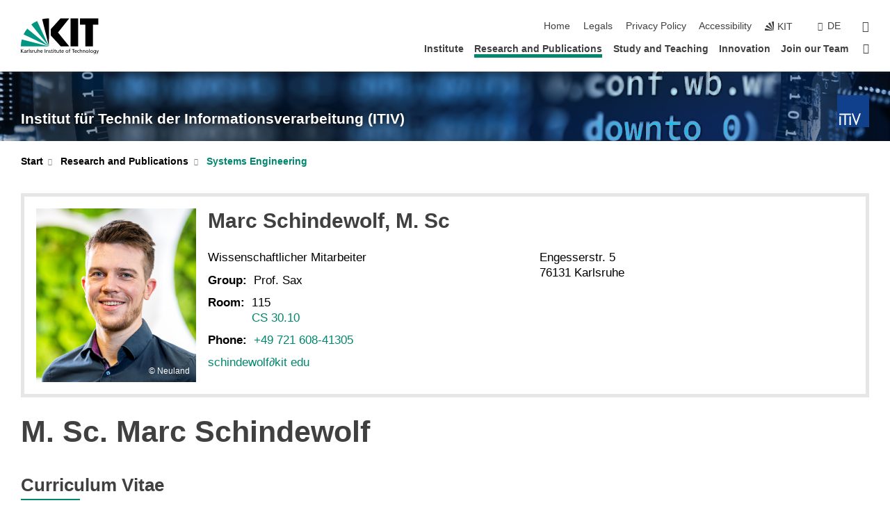

--- FILE ---
content_type: text/html; charset=UTF-8
request_url: https://www.itiv.kit.edu/english/200_7133.php?sort_table=7139&sort_field=titel&sort_order=SORT_ASC
body_size: 116188
content:
<!DOCTYPE html>
<html class="no-js" lang="en-gb">

    <head> <!-- PageID 200 -->        <meta charset="utf-8">
<meta http-equiv="X-UA-Compatible" content="IE=edge">
<meta name="format-detection" content="telephone=no">
<meta name="viewport" content="width=device-width, initial-scale=1.0">
<meta name="theme-color" content="#009682">
<link rel="search" type="application/opensearchdescription+xml" href="https://www.kit.edu/opensearch.xml" title="KIT Search" />

<link rel="stylesheet" href="https://static.scc.kit.edu/fancybox/dist/jquery.fancybox.min.css" />
<link rel="stylesheet" href="https://static.scc.kit.edu/kit-2020/fontawesome/css/all.min.css">

<link rel="stylesheet" type="text/css" href="/english/31.php" />

<link rel="stylesheet" type="text/css" href="/english/7.php.css">
            







<link rel="alternate" href="/200_7133.php" hreflang="de-DE">
<link rel="alternate" href="/english/200_7133.php" hreflang="en-US">
<meta name="author" content="Elisabeth Potemkin" />
<meta name="DC.Creator" content="Elisabeth Potemkin" />
<meta name="DC.Date" content="27.10.2024 16:48" />
<meta name="DC.Publisher" content="Elisabeth Potemkin" />
<meta name="DC.Contributor" content="Elisabeth Potemkin" />
<meta name="DC.Identifier" content="" />
<meta name="DC.Language" content="en-gb" />
<meta name="DC.Relation" content="" />
<meta name="DC.Type" content="Text" />
<meta name="DC.Format" content="text/html" />
<meta name="DC.Coverage" content="KIT" />
<meta name="DC.Rights" content="Alle Rechte liegen beim Autor siehe Impressum" />

    <meta name="description" content="ITIV, Institut f&uuml;r Technik der Informationsverarbeitung, Fakult&auml;t f&uuml;r Elektrotechnik und Informationstechnik, Universit&auml;t Karlsruhe (TH): Homepage" />
    <meta name="Keywords" content="ITIV, Institut f&uuml;r Technik der Informationsverarbeitung, Mikrooptik, Mikrosystemtechnik, Systems Engineering, eingebettete Systeme, elektronische Systeme, System-on-Chip, rekonfigurierbare Hardware" />
    <!-- <meta http-equiv="cleartype" content="on" /> -->
    

<meta name="KIT.visibility" content="external" />
<link rel="shortcut icon" type="image/x-icon" href="/img/intern/favicon.ico" />










<script src="https://static.scc.kit.edu/kit-2020/js/legacy-compat.js"></script>
<script src="https://static.scc.kit.edu/kit-2020/js/jquery-3.4.1.min.js"></script>
<script src="https://static.scc.kit.edu/kit-2020/js/main.js"></script>
<script src="https://static.scc.kit.edu/kit-2020/js/kit.js"></script>
<script src="https://static.scc.kit.edu/fancybox/dist/jquery.fancybox.min.js"></script>


    <base target="_top" />
    








 
        
        <script>document.documentElement.classList.remove('no-js');</script>
        <meta name="projguid" content="FB1F773290854E6AB9F9C7558974CA47" />
        <meta name="pageguid" content="1F7A8B1D02BD45649EDB4415FAE9EFD3" />
        <meta name="is_public" content="true" />
                
        
                
                        <meta name="DC.Title" content="KIT - ITIV - Research and Publications - Systems Engineering" /><title>KIT - ITIV - Research and Publications - Systems Engineering</title>        
        
    </head>
    <body  class="oe-page" vocab="http://schema.org/" typeof="WebPage">
        
        

    
    
    
    
    
    
    
    
    
    
    
    
    
    
    
    
    
    
    
    
    
    
    
    
    
    
    
    
    
        <header class="page-header">
            <div class="content-wrap">
            
                <div class="logo"><a href="https://www.kit.edu/english/" title="KIT-Homepage"><svg xmlns:dc="http://purl.org/dc/elements/1.1/" xmlns:cc="http://creativecommons.org/ns#" xmlns:rdf="http://www.w3.org/1999/02/22-rdf-syntax-ns#" xmlns:svg="http://www.w3.org/2000/svg" xmlns="http://www.w3.org/2000/svg" viewBox="0 0 262.42667 118.96" height="118.96" width="262.42667" xml:space="preserve" id="svg2" version="1.1">
    <title id="kit-logo-alt-title">KIT - Karlsruhe Institute of Technology</title>
    <metadata id="metadata8">
        <rdf:RDF>
            <cc:Work rdf:about="">
                <dc:format>image/svg+xml</dc:format>
                <dc:type rdf:resource="http://purl.org/dc/dcmitype/StillImage" />
            </cc:Work>
        </rdf:RDF>
    </metadata>
    <defs id="defs6" />
    <g transform="matrix(1.3333333,0,0,-1.3333333,0,118.96)" id="g10">
        <g transform="scale(0.1)" id="g12">
            <path id="path14" style="fill:#000000;fill-opacity:1;fill-rule:evenodd;stroke:none" d="M 1223.53,190.918 H 1009.7 L 755.531,463.789 V 620.031 L 1001.77,892.188 H 1222.1 L 938.406,539.391 1223.53,190.918 Z m 224.64,0 h -192.24 v 700.551 h 192.24 V 190.918 Z m 509.05,700.551 h -462.97 v -157.68 h 135.37 V 190.195 h 192.23 v 543.594 h 135.37 v 157.68 0" />
            <path id="path16" style="fill:#000000;fill-opacity:1;fill-rule:evenodd;stroke:none" d="m 709.449,190.918 v 0 0 0 0" />
            <path id="path18" style="fill:#000000;fill-opacity:1;fill-rule:evenodd;stroke:none" d="m 709.449,190.918 v 0 0 0 0" />
            <path id="path20" style="fill:#009682;fill-opacity:1;fill-rule:evenodd;stroke:none" d="M 161.527,635.148 C 124.809,590.508 93.1289,541.547 68.6484,488.988 L 709.449,190.918 161.527,635.148 v 0" />
            <path id="path22" style="fill:#009682;fill-opacity:1;fill-rule:evenodd;stroke:none" d="M 709.449,190.918 410.648,826.672 C 357.367,802.188 308.406,771.949 263.77,735.949 L 709.449,190.918 v 0 0" />
            <path id="path24" style="fill:#000000;fill-opacity:1;fill-rule:evenodd;stroke:none" d="m 709.449,190.918 0.723,700.551 c -2.164,0 -3.602,0 -5.762,0 -56.883,0 -112.32,-7.199 -165.601,-20.16 l 170.64,-680.391 v 0 0" />
            <path id="path26" style="fill:#000000;fill-opacity:1;fill-rule:evenodd;stroke:none" d="m 709.449,190.918 v 0 0 0 0 0" />
            <path id="path28" style="fill:#000000;fill-opacity:1;fill-rule:evenodd;stroke:none" d="m 709.449,190.918 v 0 0 0 0 0" /> 
            <path id="path30" style="fill:#009682;fill-opacity:1;fill-rule:evenodd;stroke:none" d="M 22.5703,362.266 C 8.16797,307.539 0.972656,249.941 0.25,190.918 H 709.449 L 22.5703,362.266 v 0" />
            <g class="logo-text">
                <path id="path32" style="fill:#000000;fill-opacity:1;fill-rule:nonzero;stroke:none" d="M 0,28.4375 H 12.8008 V 72.2266 L 52.6133,28.4375 H 71.3047 L 25.9844,75.5469 67.9766,117.793 H 50.9531 L 12.8008,78.4961 V 117.793 H 0 v -89.3555 0" />
                <path id="path34" style="fill:#000000;fill-opacity:1;fill-rule:nonzero;stroke:none" d="m 122.383,53.7891 c 0,-9.7266 -6.274,-17.168 -18.18,-17.168 -5.4999,0 -12.1639,3.7109 -12.1639,10.625 0,11.5234 16.1369,12.5586 22.6639,12.5586 2.559,0 5.117,-0.2539 7.68,-0.2539 V 53.7891 Z M 87.3047,78.8672 c 4.8672,4.1016 12.1641,6.6601 18.9453,6.6601 12.035,0 16.133,-5.7617 16.133,-17.0312 -4.738,0.2539 -8.067,0.2539 -12.805,0.2539 -12.4139,0 -30.3397,-5.1172 -30.3397,-21.5039 0,-14.1992 9.8594,-20.3711 23.9417,-20.3711 11.008,0 17.406,6.0352 20.222,10 h 0.258 v -8.4375 h 11.266 c -0.258,1.9141 -0.512,5.3711 -0.512,12.793 v 27.0117 c 0,17.793 -7.555,27.0117 -26.238,27.0117 -8.3283,0 -15.4963,-2.5586 -21.5119,-6.1328 l 0.6406,-10.2539 v 0" />
                <path id="path36" style="fill:#000000;fill-opacity:1;fill-rule:nonzero;stroke:none" d="m 154.77,28.4375 h 12.031 v 29.707 c 0,16.3672 7.043,26.6211 17.793,26.6211 2.051,0 4.484,-0.2539 6.66,-1.1523 v 10.7422 c -2.559,0.5273 -4.356,0.8984 -7.938,0.8984 -6.91,0 -13.824,-4.8633 -17.027,-11.6406 h -0.254 V 93.7305 H 154.77 v -65.293 0" />
                <path id="path38" style="fill:#000000;fill-opacity:1;fill-rule:nonzero;stroke:none" d="m 206.105,28.4375 h 12.036 v 96.0155 h -12.036 v -96.0155 0" />
                <path id="path40" style="fill:#000000;fill-opacity:1;fill-rule:nonzero;stroke:none" d="m 234.652,30.4883 c 5.504,-2.9688 11.778,-3.6133 17.922,-3.6133 11.649,0 22.785,6.4258 22.785,20.3711 0,20.8789 -28.289,17.0312 -28.289,30.3516 0,5.3711 5.375,7.9296 11.52,7.9296 2.816,0 9.984,-1.6601 12.676,-3.3203 l 1.019,10.4883 c -4.734,1.4063 -9.34,2.5586 -14.976,2.5586 -12.93,0 -23.039,-6.5234 -23.039,-20.0976 0,-18.3008 28.289,-17.2852 28.289,-29.1797 0,-7.0508 -6.782,-9.3555 -12.289,-9.3555 -3.457,0 -10.243,1.543 -14.977,4.6094 l -0.641,-10.7422 v 0" />
                <path id="path42" style="fill:#000000;fill-opacity:1;fill-rule:nonzero;stroke:none" d="m 289.957,28.4375 h 12.031 v 29.707 c 0,16.3672 7.039,26.6211 17.793,26.6211 2.051,0 4.481,-0.2539 6.66,-1.1523 v 10.7422 c -2.558,0.5273 -4.355,0.8984 -7.941,0.8984 -6.914,0 -13.82,-4.8633 -17.023,-11.6406 h -0.254 v 10.1172 h -11.266 v -65.293 0" />
                <path id="path44" style="fill:#000000;fill-opacity:1;fill-rule:nonzero;stroke:none" d="M 397.484,93.7305 H 385.453 V 63.5156 c 0,-15.8789 -6.14,-26.8945 -19.844,-26.8945 -10.496,0.6445 -13.824,8.0664 -13.824,23.3008 V 93.7305 H 339.758 V 54.9414 c 0,-17.5391 7.547,-28.0664 24.445,-28.0664 9.09,0 17.793,4.5117 21.379,11.9336 h 0.258 V 28.4375 h 11.644 v 65.293 0" />
                <path id="path46" style="fill:#000000;fill-opacity:1;fill-rule:nonzero;stroke:none" d="M 417.969,28.4375 H 430 v 30.2148 c 0,15.8594 6.148,26.875 19.844,26.875 10.5,-0.6445 13.824,-8.0664 13.824,-23.3007 V 28.4375 h 12.035 v 38.7891 c 0,17.539 -7.555,28.0273 -24.453,28.0273 -9.086,0 -16.641,-3.9648 -20.992,-10.8789 H 430 v 40.078 h -12.031 v -96.0155 0" />
                <path id="path48" style="fill:#000000;fill-opacity:1;fill-rule:nonzero;stroke:none" d="m 504.633,67.3438 c 0.894,8.457 5.762,18.1835 17.539,18.1835 10.367,0 16.258,-8.1835 16.258,-18.1835 h -33.797 z m 41.601,-24.1797 c -2.941,-2.4414 -12.156,-6.543 -20.097,-6.543 -11.391,0 -21.504,8.8477 -21.504,21.7773 h 46.597 c 0,20.9961 -7.042,36.8555 -28.804,36.8555 -18.434,0 -30.594,-13.6914 -30.594,-33.0273 0,-21.25 10.625,-35.3516 33.793,-35.3516 10.754,0 16,2.5781 20.609,4.2578 v 12.0313 0" />
                <path id="path50" style="fill:#000000;fill-opacity:1;fill-rule:nonzero;stroke:none" d="m 604.102,28.4375 h 12.796 v 89.3555 h -12.796 v -89.3555 0" />
                <path id="path52" style="fill:#000000;fill-opacity:1;fill-rule:nonzero;stroke:none" d="m 638.535,28.4375 h 12.035 v 30.2148 c 0,15.8594 6.145,26.875 19.84,26.875 10.496,-0.6445 13.828,-8.0664 13.828,-23.3007 V 28.4375 h 12.032 v 38.7891 c 0,17.539 -7.547,28.0273 -24.45,28.0273 -9.09,0 -17.797,-4.4726 -21.375,-11.8945 h -0.257 v 10.3711 h -11.653 v -65.293 0" />
                <path id="path54" style="fill:#000000;fill-opacity:1;fill-rule:nonzero;stroke:none" d="m 711.25,30.4883 c 5.504,-2.9688 11.777,-3.6133 17.922,-3.6133 11.648,0 22.781,6.4258 22.781,20.3711 0,20.8789 -28.285,17.0312 -28.285,30.3516 0,5.3711 5.371,7.9296 11.52,7.9296 2.816,0 9.984,-1.6601 12.671,-3.3203 l 1.024,10.4883 c -4.738,1.4063 -9.34,2.5586 -14.977,2.5586 -12.929,0 -23.043,-6.5234 -23.043,-20.0976 0,-18.3008 28.293,-17.2852 28.293,-29.1797 0,-7.0508 -6.785,-9.3555 -12.293,-9.3555 -3.457,0 -10.238,1.543 -14.972,4.6094 L 711.25,30.4883 v 0" />
                <path id="path56" style="fill:#000000;fill-opacity:1;fill-rule:nonzero;stroke:none" d="M 801.246,93.7305 H 783.961 V 112.676 L 771.93,108.828 V 93.7305 H 757.207 V 83.9844 H 771.93 V 45.8398 c 0,-13.0468 7.675,-18.9648 20.097,-18.9648 3.836,0 7.547,1.0352 10.239,1.8164 v 10.2344 c -1.793,-1.1524 -4.485,-2.3047 -8.196,-2.3047 -5.5,0 -10.109,4.1016 -10.109,11.6602 v 35.7031 h 17.285 v 9.7461 0" />
                <path id="path58" style="fill:#000000;fill-opacity:1;fill-rule:nonzero;stroke:none" d="M 830.688,121.895 H 817.117 V 108.32 h 13.571 v 13.575 z M 817.887,28.4375 h 12.031 v 65.293 h -12.031 v -65.293 0" />
                <path id="path60" style="fill:#000000;fill-opacity:1;fill-rule:nonzero;stroke:none" d="m 886.633,93.7305 h -17.285 v 18.9455 l -12.035,-3.848 V 93.7305 h -14.719 v -9.7461 h 14.719 V 45.8398 c 0,-13.0468 7.683,-18.9648 20.097,-18.9648 3.844,0 7.551,1.0352 10.242,1.8164 v 10.2344 c -1.789,-1.1524 -4.476,-2.3047 -8.195,-2.3047 -5.504,0 -10.109,4.1016 -10.109,11.6602 v 35.7031 h 17.285 v 9.7461 0" />
                <path id="path62" style="fill:#000000;fill-opacity:1;fill-rule:nonzero;stroke:none" d="M 959.469,93.7305 H 947.438 V 63.5156 c 0,-15.8789 -6.145,-26.8945 -19.844,-26.8945 -10.5,0.6445 -13.824,8.0664 -13.824,23.3008 V 93.7305 H 901.734 V 54.9414 c 0,-17.5391 7.551,-28.0664 24.454,-28.0664 9.085,0 17.792,4.5117 21.375,11.9336 h 0.257 V 28.4375 h 11.649 v 65.293 0" />
                <path id="path64" style="fill:#000000;fill-opacity:1;fill-rule:nonzero;stroke:none" d="m 1014.64,93.7305 h -17.277 v 18.9455 l -12.035,-3.848 V 93.7305 h -14.723 v -9.7461 h 14.723 V 45.8398 c 0,-13.0468 7.68,-18.9648 20.102,-18.9648 3.84,0 7.55,1.0352 10.23,1.8164 v 10.2344 c -1.78,-1.1524 -4.48,-2.3047 -8.19,-2.3047 -5.5,0 -10.107,4.1016 -10.107,11.6602 v 35.7031 h 17.277 v 9.7461 0" />
                <path id="path66" style="fill:#000000;fill-opacity:1;fill-rule:nonzero;stroke:none" d="m 1038.2,67.3438 c 0.89,8.457 5.76,18.1835 17.53,18.1835 10.37,0 16.26,-8.1835 16.26,-18.1835 h -33.79 z m 41.6,-24.1797 c -2.94,-2.4414 -12.15,-6.543 -20.09,-6.543 -11.4,0 -21.51,8.8477 -21.51,21.7773 h 46.59 c 0,20.9961 -7.04,36.8555 -28.79,36.8555 -18.44,0 -30.61,-13.6914 -30.61,-33.0273 0,-21.25 10.64,-35.3516 33.8,-35.3516 10.75,0 16.01,2.5781 20.61,4.2578 v 12.0313 0" />
                <path id="path68" style="fill:#000000;fill-opacity:1;fill-rule:nonzero;stroke:none" d="m 1144.96,61.0742 c 0,12.4219 7.56,24.4531 20.48,24.4531 12.8,0 20.36,-12.0312 20.36,-24.4531 0,-11.6406 -6.27,-24.4531 -20.36,-24.4531 -14.21,0 -20.48,12.8125 -20.48,24.4531 z m -12.8,0 c 0,-18.6914 13.57,-34.1992 33.28,-34.1992 19.59,0 33.16,15.5078 33.16,34.1992 0,19.8438 -13.32,34.1797 -33.16,34.1797 -19.96,0 -33.28,-14.3359 -33.28,-34.1797 v 0" />
                <path id="path70" style="fill:#000000;fill-opacity:1;fill-rule:nonzero;stroke:none" d="m 1222.54,28.4375 h 12.03 v 55.5469 h 17.29 v 9.7461 h -17.29 v 7.0315 c 0,8.828 1.28,15.488 11.65,15.488 2.05,0 4.36,-0.254 5.76,-0.762 l 0.51,9.727 c -2.43,0.39 -4.99,0.762 -8.07,0.762 -17.79,0 -21.88,-10.372 -21.88,-26.2309 v -6.0156 h -15.36 v -9.7461 h 15.36 v -55.5469 0" />
                <path id="path72" style="fill:#000000;fill-opacity:1;fill-rule:nonzero;stroke:none" d="m 1319.06,28.4375 h 12.81 v 78.0855 h 27.77 v 11.27 h -68.36 v -11.27 h 27.78 v -78.0855 0" />
                <path id="path74" style="fill:#000000;fill-opacity:1;fill-rule:nonzero;stroke:none" d="m 1370.27,67.3438 c 0.89,8.457 5.76,18.1835 17.53,18.1835 10.37,0 16.26,-8.1835 16.26,-18.1835 h -33.79 z m 41.61,-24.1797 c -2.95,-2.4414 -12.16,-6.543 -20.1,-6.543 -11.4,0 -21.51,8.8477 -21.51,21.7773 h 46.6 c 0,20.9961 -7.05,36.8555 -28.8,36.8555 -18.44,0 -30.61,-13.6914 -30.61,-33.0273 0,-21.25 10.64,-35.3516 33.8,-35.3516 10.75,0 16.01,2.5781 20.62,4.2578 v 12.0313 0" />
                <path id="path76" style="fill:#000000;fill-opacity:1;fill-rule:nonzero;stroke:none" d="m 1475.5,92.6953 c -3.46,1.4063 -9.73,2.5586 -14.6,2.5586 -19.96,0 -33.28,-14.3359 -33.28,-34.1797 0,-18.6914 13.57,-34.1992 33.28,-34.1992 4.35,0 10.12,0.3906 15.11,2.7148 l -0.89,10.7422 c -3.72,-2.4218 -8.84,-3.7109 -12.93,-3.7109 -15.5,0 -21.77,12.8125 -21.77,24.4531 0,12.4219 7.56,24.4531 21,24.4531 3.83,0 8.44,-0.8984 13.05,-2.8125 l 1.03,9.9805 v 0" />
                <path id="path78" style="fill:#000000;fill-opacity:1;fill-rule:nonzero;stroke:none" d="m 1489.83,28.4375 h 12.04 v 30.2148 c 0,15.8594 6.14,26.875 19.84,26.875 10.5,-0.6445 13.82,-8.0664 13.82,-23.3007 V 28.4375 h 12.04 v 38.7891 c 0,17.539 -7.56,28.0273 -24.45,28.0273 -9.1,0 -16.65,-3.9648 -21,-10.8789 h -0.25 v 40.078 h -12.04 v -96.0155 0" />
                <path id="path80" style="fill:#000000;fill-opacity:1;fill-rule:nonzero;stroke:none" d="m 1568.05,28.4375 h 12.03 v 30.2148 c 0,15.8594 6.15,26.875 19.84,26.875 10.5,-0.6445 13.83,-8.0664 13.83,-23.3007 V 28.4375 h 12.03 v 38.7891 c 0,17.539 -7.55,28.0273 -24.45,28.0273 -9.08,0 -17.79,-4.4726 -21.38,-11.8945 h -0.25 v 10.3711 h -11.65 v -65.293 0" />
                <path id="path82" style="fill:#000000;fill-opacity:1;fill-rule:nonzero;stroke:none" d="m 1654.72,61.0742 c 0,12.4219 7.55,24.4531 20.48,24.4531 12.8,0 20.35,-12.0312 20.35,-24.4531 0,-11.6406 -6.27,-24.4531 -20.35,-24.4531 -14.21,0 -20.48,12.8125 -20.48,24.4531 z m -12.81,0 c 0,-18.6914 13.57,-34.1992 33.29,-34.1992 19.58,0 33.15,15.5078 33.15,34.1992 0,19.8438 -13.31,34.1797 -33.15,34.1797 -19.98,0 -33.29,-14.3359 -33.29,-34.1797 v 0" />
                <path id="path84" style="fill:#000000;fill-opacity:1;fill-rule:nonzero;stroke:none" d="m 1726.02,28.4375 h 12.03 v 96.0155 h -12.03 v -96.0155 0" />
                <path id="path86" style="fill:#000000;fill-opacity:1;fill-rule:nonzero;stroke:none" d="m 1768.52,61.0742 c 0,12.4219 7.54,24.4531 20.47,24.4531 12.81,0 20.37,-12.0312 20.37,-24.4531 0,-11.6406 -6.28,-24.4531 -20.37,-24.4531 -14.2,0 -20.47,12.8125 -20.47,24.4531 z m -12.81,0 c 0,-18.6914 13.57,-34.1992 33.28,-34.1992 19.59,0 33.16,15.5078 33.16,34.1992 0,19.8438 -13.31,34.1797 -33.16,34.1797 -19.97,0 -33.28,-14.3359 -33.28,-34.1797 v 0" />
                <path id="path88" style="fill:#000000;fill-opacity:1;fill-rule:nonzero;stroke:none" d="m 1864.9,38.1641 c -11.26,0 -18.17,10.7617 -18.17,23.0468 0,11.1329 6.01,24.3164 18.17,24.3164 12.81,0 19.08,-11.6406 19.08,-25.2148 0,-12.168 -7.81,-22.1484 -19.08,-22.1484 z m 31.12,55.5664 h -11.15 v -9.7461 h -0.25 c -3.58,7.0508 -9.98,11.2695 -21.5,11.2695 -19.72,0 -29.19,-17.9101 -29.19,-34.6875 0,-16.8945 9.21,-32.1289 27.91,-32.1289 8.32,0 16.76,3.3203 21.89,10.1172 h 0.25 v -6.4063 c 0,-13.8476 -7.55,-22.42184 -20.22,-22.42184 -8.84,0 -14.35,1.66014 -23.55,5.87894 L 1838.93,4.47266 C 1849.41,0.898438 1855.43,0 1862.34,0 c 23.43,0 33.68,11.3867 33.68,31.25 v 62.4805 0" />
                <path id="path90" style="fill:#000000;fill-opacity:1;fill-rule:nonzero;stroke:none" d="M 1910.87,0.898438 C 1913.04,0.507813 1915.21,0 1919.05,0 c 15.88,0 20.62,14.4531 25.1,27.0117 l 24.06,66.7188 h -12.16 L 1938.13,39.707 h -0.26 l -17.53,54.0235 h -13.19 L 1929.3,32.793 c 0.77,-2.1875 2.3,-5.5274 2.3,-6.9336 0,-1.2891 -3.58,-16.13284 -14.33,-16.13284 -2.06,0 -4.1,0.50784 -5.64,1.01564 l -0.76,-9.843762 v 0" />
            </g>
        </g>
    </g>
</svg></a></div>
            
            
                <div class="navigation">
                    <button class="burger"><svg class="burger-icon" xmlns="http://www.w3.org/2000/svg" xmlns:xlink="http://www.w3.org/1999/xlink" x="0px" y="0px" viewBox="0 0 300 274.5" width="300px" height="274.5px">
    <rect class="burger-top" y="214.4" width="300" height="60.1"/>
    <rect class="burger-middle" y="107.2" width="300" height="60.1"/>
    <rect class="burger-bottom" y="0" width="300" height="60.1"/>
</svg></button>
                    <a id="logo_oe_name" href="/english/index.php">Institut für Technik der Informationsverarbeitung (ITIV)</a>
                    <div class="navigation-meta">
                        <ul class="navigation-meta-links">
                            <li aria-label="skip navigation"><a href="#main_content" class="skip_navigation" tabindex="1" accesskey="2">skip navigation</a></li>

                            <li><a accesskey="1" title="startpage" href="/english/index.php">Home</a></li>

<li><a accesskey="8" href="/english/legals.php">Legals</a></li>

<li><a href="/english/datenschutz.php">Privacy Policy</a></li>

<li><a href="https://www.kit.edu/redirect.php?page=barriere&lang=ENG" target="\#A4636DEABB59442D84DAA4CDE1C05730">Accessibility</a></li>

                            
                            <li><a href="https://www.kit.edu/english/" title="KIT-Homepage"><span class="svg-icon"><svg xmlns="http://www.w3.org/2000/svg" xmlns:xlink="http://www.w3.org/1999/xlink" x="0px" y="0px" viewBox="0 0 299.4 295.7" width="299.4px" height="295.7px" role="img"><title></title><polygon points="299.3,295.7 299.3,295.6 299.3,295.6 "/><polygon points="299.3,295.6 299.3,295.6 299.3,295.6 "/><path d="M67.9,108.1c-15.6,18.9-28.8,39.6-39.3,61.7l270.6,125.9L67.9,108.1z"/><path d="M299.2,295.6L173,27.2c-22.2,10.2-43,23.1-62,38.4l188.3,230.1L299.2,295.6z"/><polygon points="299.3,295.6 299.3,295.6 299.3,295.6 299.3,295.5 "/><polygon points="299.3,295.6 299.3,295.6 299.3,295.6 299.3,295.5 "/><path d="M9.3,223.2c-6.1,23.7-9.2,48-9.3,72.5h299.2L9.3,223.2z"/><path d="M299.3,295.6l0.1-295.6c-0.8,0-1.5-0.1-2.2-0.1c-23.6,0-47,2.8-69.9,8.4L299.3,295.6L299.3,295.6z"/></svg></span><span>KIT</span></a></li>
                            
                        </ul>
                        <div class="navigation-language"><ul><li><a hreflang="de" href="/200_7133.php">de</a></li></ul></div>                        <div class="navigation-search">
                            <div class="search-form">
                                <form action="https://www.itiv.kit.edu/english/4289.php">
                                    <input id="meta_search_input" type="search" name="searchquery" placeholder="search" aria-label="search" size="1" required="required"/>
                                    <input name="local_search" type="hidden" value="true">                                    <button><span>search</span></button>
                                </form>
                            </div><a id="meta_search_label" role="switch" aria-checked="false" class="search-trigger" title="search" href="#"><span>search</span></a>
                        </div>
                                            </div>
                    <nav class="navigation-main">
                        <ul class="navigation-l1"><li class="flyout "><a href="/english/24.php">Institute</a><div class="dropdown"><ul class="navigation-breadcrumb"><li class="home"><button><span>Start</span></button></li><li><span>Institute</span></li></ul><a class="parent" href="/english/24.php">Institute</a><ul class="navigation-l2"><li class="has-submenu "><a href="/english/21.php" class="link">Staff</a><div class="submenu"><ul class="navigation-breadcrumb"><li class="home"><button><span>Start</span></button></li><li><button>Institute</button></li><li><span>Staff</span></li></ul><a class="parent" href="/english/21.php">Staff</a><ul class="navigation-l3"><li class=""><a href="/english/21.php#block22" target="_blank">Heads of the Institute</a></li><li class=""><a href="/english/21.php#block73" target="_blank">Secretariat</a></li><li class=""><a href="/english/21.php">Public Relations</a></li><li class=""><a href="/english/21.php#block8714">IT Administration</a></li><li class=""><a href="/english/21.php#block72" target="_blank">Research Assistants</a></li><li class=""><a href="/english/21.php#block85" target="_blank">Technical Staff and Workshop</a></li><li class="has-submenu "><a href="/english/1503.php">Alumni</a><div class="submenu"><ul class="navigation-breadcrumb"><li class="home"><button><span>Start</span></button></li><li><button>Institute</button></li><li><button>Staff</button></li><li><span>Alumni</span></li></ul><a class="parent" href="/english/1503.php">Alumni</a><ul class="navigation-l4"><li class=""><a href="/english/7000.php">Honorary doctorate</a></li><li class=""><a href="/english/1504.php">Completed Dissertations</a></li><li class=""><a href="/english/4846.php">Former staff</a></li><li class=""><a href="/english/1512.php">Former heads of the Institute</a></li></ul></div></li></ul></div></li><li class="has-submenu "><a href="/english/49.php" class="link">About ITIV</a><div class="submenu"><ul class="navigation-breadcrumb"><li class="home"><button><span>Start</span></button></li><li><button>Institute</button></li><li><span>About ITIV</span></li></ul><a class="parent" href="/english/49.php">About ITIV</a><ul class="navigation-l3"><li class=""><a href="/english/48.php">Organigram</a></li><li class="has-submenu "><a href="/english/197.php">History of the ITIV</a><div class="submenu"><ul class="navigation-breadcrumb"><li class="home"><button><span>Start</span></button></li><li><button>Institute</button></li><li><button>About ITIV</button></li><li><span>History of the ITIV</span></li></ul><a class="parent" href="/english/197.php">History of the ITIV</a><ul class="navigation-l4"><li class=""><a href="/english/5824.php">100th birthday celebration of Karl Steinbuch</a></li><li class=""><a href="/english/4787.php">Karl Steinbuch</a></li></ul></div></li></ul></div></li><li class="has-submenu "><a href="/english/9289.php" class="link">Contact</a><div class="submenu"><ul class="navigation-breadcrumb"><li class="home"><button><span>Start</span></button></li><li><button>Institute</button></li><li><span>Contact</span></li></ul><a class="parent" href="/english/9289.php">Contact</a><ul class="navigation-l3"><li class=""><a href="/english/146.php">Contact</a></li></ul></div></li><li class=""><a href="/english/5065.php" class="link">Awards</a></li><li class="has-submenu "><a href="/english/225.php" class="link">News archive</a><div class="submenu"><ul class="navigation-breadcrumb"><li class="home"><button><span>Start</span></button></li><li><button>Institute</button></li><li><span>News archive</span></li></ul><a class="parent" href="/english/225.php">News archive</a><ul class="navigation-l3"><li class=""><a href="/english/11173.php">2026</a></li><li class=""><a href="/english/10549.php">2025</a></li><li class=""><a href="/english/10551.php">2024</a></li><li class=""><a href="/english/10552.php">2023</a></li><li class=""><a href="/english/10553.php">2022</a></li><li class=""><a href="/english/10554.php">2021 and earlier</a></li></ul></div></li></ul></div></li><li class="flyout active "><a href="/english/26.php">Research and Publications</a><div class="dropdown current"><ul class="navigation-breadcrumb"><li class="home"><button><span>Start</span></button></li><li><span>Research and Publications</span></li></ul><a class="parent" href="/english/26.php">Research and Publications</a><ul class="navigation-l2"><li class=""><a href="/english/201.php" class="link">Embedded Electronic Systems</a></li><li class="active "><a href="/english/200.php" class="link">Systems Engineering</a></li><li class="has-submenu "><a href="/english/202.php" class="link">Microsystem Technology and Optics</a><div class="submenu"><ul class="navigation-breadcrumb"><li class="home"><button><span>Start</span></button></li><li><button>Research and Publications</button></li><li><span>Microsystem Technology and Optics</span></li></ul><a class="parent" href="/english/202.php">Microsystem Technology and Optics</a><ul class="navigation-l3"><li class="has-submenu "><a href="/english/mst.php">Microsystem Technology</a><div class="submenu"><ul class="navigation-breadcrumb"><li class="home"><button><span>Start</span></button></li><li><button>Research and Publications</button></li><li><button>Microsystem Technology and Optics</button></li><li><span>Microsystem Technology</span></li></ul><a class="parent" href="/english/mst.php">Microsystem Technology</a><ul class="navigation-l4"><li class="has-submenu "><a href="/english/215.php">Vital Sensors</a><div class="submenu"><ul class="navigation-breadcrumb"><li class="home"><button><span>Start</span></button></li><li><button>Research and Publications</button></li><li><button>Microsystem Technology and Optics</button></li><li><button>Microsystem Technology</button></li><li><span>Vital Sensors</span></li></ul><a class="parent" href="/english/215.php">Vital Sensors</a><ul class="navigation-l5"><li class=""><a href="/english/262.php">Blood Pressure</a></li><li class=""><a href="/english/263.php">Glaucoma Diagnosis</a></li><li class=""><a href="/english/264.php">Breath Monitoring</a></li><li class=""><a href="/english/265.php">Glucose Monitoring</a></li><li class=""><a href="/english/266.php">Bluetooth ECG</a></li></ul></div></li><li class=""><a href="/english/216.php">Telemonitoring</a></li><li class="has-submenu "><a href="/english/217.php">Telematics</a><div class="submenu"><ul class="navigation-breadcrumb"><li class="home"><button><span>Start</span></button></li><li><button>Research and Publications</button></li><li><button>Microsystem Technology and Optics</button></li><li><button>Microsystem Technology</button></li><li><span>Telematics</span></li></ul><a class="parent" href="/english/217.php">Telematics</a><ul class="navigation-l5"><li class=""><a href="/english/272.php">Bluetooth Telemetry</a></li><li class=""><a href="/english/273.php">Telemetry Modules</a></li><li class=""><a href="/english/274.php">Bluetooth Sensors</a></li><li class=""><a href="/english/275.php">Base Stations</a></li><li class=""><a href="/english/276.php">Data Base and Services</a></li></ul></div></li><li class=""><a href="/english/218.php">Wearable Computing</a></li><li class=""><a href="/english/219.php">Pervasive Computing</a></li><li class=""><a href="/english/258.php">Mixed-Signal Laboratory</a></li></ul></div></li><li class="has-submenu "><a href="/english/opt.php">Optics</a><div class="submenu"><ul class="navigation-breadcrumb"><li class="home"><button><span>Start</span></button></li><li><button>Research and Publications</button></li><li><button>Microsystem Technology and Optics</button></li><li><span>Optics</span></li></ul><a class="parent" href="/english/opt.php">Optics</a><ul class="navigation-l4"><li class="has-submenu "><a href="/english/IOL-Test.php">IOL-Test</a><div class="submenu"><ul class="navigation-breadcrumb"><li class="home"><button><span>Start</span></button></li><li><button>Research and Publications</button></li><li><button>Microsystem Technology and Optics</button></li><li><button>Optics</button></li><li><span>IOL-Test</span></li></ul><a class="parent" href="/english/IOL-Test.php">IOL-Test</a><ul class="navigation-l5"><li class=""><a href="/english/3364.php">Abbildungsqualität</a></li><li class=""><a href="/english/3366.php">Abbildungsfehler</a></li><li class=""><a href="/english/3368.php">Designunterschiede</a></li><li class=""><a href="/english/3370.php">Qualitätskriterien</a></li><li class="has-submenu "><a href="/english/7160.php">Messergebnisse</a><div class="submenu"><ul class="navigation-breadcrumb"><li class="home"><button><span>Start</span></button></li><li><button>Research and Publications</button></li><li><button>Microsystem Technology and Optics</button></li><li><button>Optics</button></li><li><button>IOL-Test</button></li><li><span>Messergebnisse</span></li></ul><a class="parent" href="/english/7160.php">Messergebnisse</a><ul class="navigation-l6"><li class=""><a href="/english/3372.php">Zusammenfassung der Messergebnisse</a></li><li class=""><a href="/english/3374.php">Injektionstest</a></li><li class=""><a href="/english/3376.php">Symmetrische IOL</a></li><li class=""><a href="/english/3378.php">Asymmetrische IOL</a></li><li class=""><a href="/english/3380.php">Asphärische IOL</a></li><li class=""><a href="/english/3382.php">Bifokale IOL</a></li></ul></div></li><li class=""><a href="/english/3516.php">Literatur</a></li></ul></div></li></ul></div></li></ul></div></li><li class=""><a href="/english/5867.php" class="link">Publications</a></li><li class="has-submenu "><a href="/english/294.php" class="link">Projects</a><div class="submenu"><ul class="navigation-breadcrumb"><li class="home"><button><span>Start</span></button></li><li><button>Research and Publications</button></li><li><span>Projects</span></li></ul><a class="parent" href="/english/294.php">Projects</a><ul class="navigation-l3"><li class=""><a href="/english/201.php#block7891" target="_self">Projects group Prof. Becker</a></li><li class=""><a href="/english/200.php#block8038" target="_self">Projects group Prof. Sax</a></li><li class=""><a href="/english/7166.php">Projects group Prof. Stork</a></li></ul></div></li></ul></div></li><li class="flyout "><a href="/english/Studium.php">Study and Teaching</a><div class="dropdown"><ul class="navigation-breadcrumb"><li class="home"><button><span>Start</span></button></li><li><span>Study and Teaching</span></li></ul><a class="parent" href="/english/Studium.php">Study and Teaching</a><ul class="navigation-l2"><li class=""><a href="/english/Studium.php#block7836" target="_self" class="link">Bachelor</a></li><li class=""><a href="/english/Studium.php#block7832" target="_self" class="link">Master</a></li><li class=""><a href="/english/Studium.php#block652" target="_self" class="link">Student advisory services</a></li><li class="has-submenu "><a href="/english/60.php" class="link">Courses</a><div class="submenu"><ul class="navigation-breadcrumb"><li class="home"><button><span>Start</span></button></li><li><button>Study and Teaching</button></li><li><span>Courses</span></li></ul><a class="parent" href="/english/60.php">Courses</a><ul class="navigation-l3"><li class=""><a href="/english/60.php#block8971" target="_self">Courses in Summer Term</a></li><li class=""><a href="/english/60.php#block10289" target="_self">Courses in Winter Term</a></li><li class=""><a href="/english/studentlab.php">Student Labs</a></li><li class=""><a href="/english/865.php">Courses for other Departments</a></li><li class=""><a href="/english/721.php">VHDL</a></li></ul></div></li><li class=""><a href="/english/320.php" class="link">Examinations</a></li></ul></div></li><li class="flyout "><a href="/english/9653.php">Innovation</a><div class="dropdown"><ul class="navigation-breadcrumb"><li class="home"><button><span>Start</span></button></li><li><span>Innovation</span></li></ul><a class="parent" href="/english/9653.php">Innovation</a><ul class="navigation-l2"><li class=""><a href="/english/7804.php" class="link">Spin-offs</a></li><li class="has-submenu "><a href="/english/4809.php" class="link">Participations</a><div class="submenu"><ul class="navigation-breadcrumb"><li class="home"><button><span>Start</span></button></li><li><button>Innovation</button></li><li><span>Participations</span></li></ul><a class="parent" href="/english/4809.php">Participations</a><ul class="navigation-l3"><li class=""><a href="/english/4811.php">HIRST</a></li><li class=""><a href="/english/4812.php">KSETA</a></li><li class="has-submenu "><a href="/english/4848.php">Sino-European Engineering Education Platform (SE3P)</a><div class="submenu"><ul class="navigation-breadcrumb"><li class="home"><button><span>Start</span></button></li><li><button>Innovation</button></li><li><button>Participations</button></li><li><span>Sino-European Engineering Education Platform (SE3P)</span></li></ul><a class="parent" href="/english/4848.php">Sino-European Engineering Education Platform (SE3P)</a><ul class="navigation-l4"><li class="has-submenu "><a href="/english/4849.php">Sino-EU Doctoral School for Sustainable Engineering (SESE)</a><div class="submenu"><ul class="navigation-breadcrumb"><li class="home"><button><span>Start</span></button></li><li><button>Innovation</button></li><li><button>Participations</button></li><li><button>Sino-European Engineering Education Platform (SE3P)</button></li><li><span>Sino-EU Doctoral School for Sustainable Engineering (SESE)</span></li></ul><a class="parent" href="/english/4849.php">Sino-EU Doctoral School for Sustainable Engineering (SESE)</a><ul class="navigation-l5"><li class=""><a href="/english/6798.php">SESE Summer School 2019</a></li><li class=""><a href="/english/6796.php">SESE Summer School 2018</a></li><li class=""><a href="/english/5659.php">SESE Summer School 2017</a></li><li class=""><a href="/english/5191.php">SESE Summer School 2016</a></li></ul></div></li></ul></div></li></ul></div></li></ul></div></li><li class="flyout "><a href="/english/8930.php">Join our Team</a><div class="dropdown"><ul class="navigation-breadcrumb"><li class="home"><button><span>Start</span></button></li><li><span>Join our Team</span></li></ul><a class="parent" href="/english/8930.php">Join our Team</a><ul class="navigation-l2"><li class=""><a href="/english/8878.php" class="link">Bachelor theses</a></li><li class=""><a href="/english/8862.php" class="link">Master theses</a></li><li class=""><a href="/english/8858.php" class="link">HiWi-Jobs</a></li><li class=""><a href="/english/8879.php" class="link">Jobs</a></li><li class=""><a href="/english/9718.php" class="link">Sonstige Ausschreibungen</a></li></ul></div></li><li class="home"><a href="/english/index.php" title="startpage"><span>Startpage</span></a></li></ul>                    </nav>
                    <ul class="side-widgets">
                        <li class="meta"><a accesskey="1" title="startpage" href="/english/index.php">Home</a></li>

<li class="meta"><a accesskey="8" href="/english/legals.php">Legals</a></li>

<li class="meta"><a href="/english/datenschutz.php">Privacy Policy</a></li>

<li class="meta"><a href="https://www.kit.edu/redirect.php?page=barriere&lang=ENG" target="\#A4636DEABB59442D84DAA4CDE1C05730">Accessibility</a></li>

                                                <li class="search">
                            <a id="side_widget_search_label" title="search"><span>search</span></a>
                            <div class="search-form">
                                <form action="https://www.itiv.kit.edu/english/4289.php">
                                    <input id="side_widget_search_input" type="search" name="searchquery" placeholder="search" aria-label="search" size="1" required="required"/>
                                    <input name="local_search" type="hidden" value="true">                                    <button><span>search</span></button>
                                </form>
                            </div>
                        </li>
                                                <li>
                            <a href="https://www.kit.edu/campusplan/?ids=30.10" target="_blank" title="Campus Map"><span class="svg-icon"><svg xmlns="http://www.w3.org/2000/svg" xmlns:xlink="http://www.w3.org/1999/xlink" x="0px" y="0px"
     viewBox="0 0 300 300" width="300px" height="300px">
<title>Campusplan</title>
<path d="M299.8,284.5l-18.7-123c-1-6.6-6.8-11.5-13.5-11.5h-70.6c15.6-28.2,29.2-57.5,29.2-75c0-41.4-34.1-75-76.1-75
    S73.9,33.6,73.9,75c0,17.5,13.5,46.8,29.2,75H32.5c-6.8,0-12.6,4.9-13.6,11.5l-18.7,123c-1.1,7.4,4,14.2,11.5,15.4
    c0.7,0.1,1.3,0.1,2,0.1h272.6c7.6,0,13.7-6,13.7-13.5C300,285.8,299.9,285.2,299.8,284.5z M150,30c25.2,0,45.7,20.1,45.7,45
    s-20.4,45-45.7,45s-45.7-20.1-45.7-45S124.8,30,150,30z M273.9,215.2l-47.4-16.4l22.1-33.8h17.7L273.9,215.2z M239.5,165l-20.3,31.3
    L178,182.1c3.4-5.4,6.8-11.2,10.3-17.1H239.5z M150,225c0,0,8.5-12.1,19.8-29.8l40.8,14.1l-31.4,48.1l-93.5-59.2l36.5-15.4
    C137.3,206.9,150,225,150,225z M45.5,165h66.1c0.9,1.6,1.9,3.2,2.8,4.7l-87,36.8l4.6-30C33,169.9,38.8,165,45.5,165L45.5,165z
     M17.8,269.5l6.2-40.8l85.6,56.3H31.4c-7.6,0-13.7-6-13.7-13.5C17.7,270.8,17.7,270.2,17.8,269.5z M268.6,285H137.1L36.5,218.9
    l40.9-17.3l104.2,66l36.5-55.9l58.4,20.1l5.7,37.6c1.1,7.4-4,14.2-11.5,15.3C270,284.9,269.3,285,268.6,285z"/>
</svg></span><span class="title">Campus Map</span></a>
                        </li>
                                            </ul>





<!-- 



Institut für Technik der Informationsverarbeitung (ITIV)

/english/index.php

 -->







                </div>
            </div>
        </header>


















        <!-- Mittlere Spalte: start -->
        <main>
                                <section class="stage stage-small" role="banner"><img src="/img/Unterseiten_11_2023.png" alt="" loading="lazy" width="1920" height="140" />                <div class="content-wrap"><a href="/english/index.php" title="Institut für Technik der Informationsverarbeitung (ITIV)">Institut für Technik der Informationsverarbeitung (ITIV)</a><a class="logo_oe" href="/english/index.php" title="Institut für Technik der Informationsverarbeitung (ITIV)"><img src="/img/ITIV-logo%202022_ohne_Schriftzug-webseite.svg" alt="ITIV"></a></div>
            </section>
                        <section class="breadcrumbs" style="display:none" role="navigation" aria-label="Breadcrumb">
                <h2 style="display:none; visibility:hidden">&nbsp;</h2>
                <div class="content-wrap">
                    <ul vocab="http://schema.org/" typeof="BreadcrumbList"><li property="itemListElement" typeof="ListItem"><a href="/english/index.php" property="item" typeof="WebPage"><span property="name">Startpage</span></a><meta property="position" content="1"/></li><li property="itemListElement" typeof="ListItem"><a href="/english/26.php" property="item" typeof="WebPage"><span property="name">Research and Publications</span></a><meta property="position" content="2"/></li><li property="itemListElement" typeof="ListItem"><a href="/english/200.php" property="item" typeof="WebPage"><span property="name">Systems Engineering</span></a><meta property="position" content="3"/></li></ul>                </div>
            </section>
            <section class="breadcrumbs-big" role="navigation" aria-label="Breadcrumb"><h2 style="display:none; visibility:hidden">&nbsp;</h2><ul class="content-wrap"><li class="list"><a href="/english/index.php">Start</a><ul><li><a href="/english/24.php">Institute</a></li><li><a href="/english/26.php">Research and Publications</a></li><li><a href="/english/Studium.php">Study and Teaching</a></li><li><a href="/english/9653.php">Innovation</a></li><li><a href="/english/8930.php">Join our Team</a></li></ul></li><li class="list"><a href="/english/26.php">Research and Publications</a><ul><li><a href="/english/201.php">Embedded Electronic Systems</a></li><li><a href="/english/200.php">Systems Engineering</a></li><li><a href="/english/202.php">Microsystem Technology and Optics</a></li><li><a href="/english/5867.php">Publications</a></li><li><a href="/english/294.php">Projects</a></li></ul></li><li class="list last"><a href="/english/200.php">Systems Engineering</a></li></ul></section>            <div class="side-widgets-trigger"></div>
                    <section class="content-wrap" role="main" id="main_content" tabindex="-1">
                <div class="content">
                    




                    <!-- CONTENT-AREA START -->
                    
                                        
                    
                    
                    <!-- Personenblock START -->


<!-- /english/200_7133.php --><div class="full">
<div class="info-container">
    <a name="block7133"><!-- Sprungmarke --></a>
<a tabindex="-1" param="ji1W5zsSP6TmdgxJI2GgsIJ6T4%2B17PW5k3CN%2BCKIt9ldEpd%2FyJHw3VknECUIF8zfm7ZBBw8Qi61uhXJW%2FjYetQ%3D%3D" href="https://www.kit.edu/vcard.php?id=ji1W5zsSP6TmdgxJI2GgsIJ6T4%2B17PW5k3CN%2BCKIt9ldEpd%2FyJHw3VknECUIF8zfm7ZBBw8Qi61uhXJW%2FjYetQ%3D%3D" style="display:none"></a>        <figure class="watermark">
        <div class="container" class="watermark">
            <picture>
                <img id="portrait_img_7133" src="[data-uri]" alt="Marc Schindewolf, M. Sc">            </picture>
            <span class="watermark">Neuland</span>        </div>
    </figure>
        <div class="info-content">
        <h3><span itemprop="givenName">Marc</span> <span itemprop="familyName">Schindewolf</span><span>, M. Sc</span> </h3>
        <div class="info">
            <ul>
<!--
<a id="next7133" href="/english/200_8317.php" class="list_next"></a>
<a id="prev7133" href="/english/200_7718.php" class="list_prev"></a>

<a param="mzpqq%2B%2FaFSU%2BuePaHDdjDJQz3CNr2pwFD9Lupkzhxd4JMdvBaUTpuqBKLEtS5fXPacMAnxU6IKAsrpQlL8UedA%3D%3D" href="https://www.kit.edu/vcard.php?id=mzpqq%2B%2FaFSU%2BuePaHDdjDJQz3CNr2pwFD9Lupkzhxd4JMdvBaUTpuqBKLEtS5fXPacMAnxU6IKAsrpQlL8UedA%3D%3D" style="float:right" target="_blank" onclick="this.blur()"><img src="https://www.kit.edu/img/intern/vcard.png"></a>-->
<li data-field="Taetigkeit"><span>Wissenschaftlicher Mitarbeiter</span></li><li data-field="Gruppe"><span class="title">Group:&nbsp;</span><span>Prof. Sax</span></li><li data-field="Raum"><span class="title">Room:&nbsp;</span><span>115<br><a href="https://www.kit.edu/campusplan/?id=30.10">CS 30.10</a></span></li><li data-field="Telefonnummer"><span class="title">Phone:&nbsp;</span><span><a href="tel:+4972160841305"><span itemprop="telephone">+49 721 608-41305</span></a></span></li><li data-field="Email"><span><span itemprop="email"><a rel="nofollow" href="javascript:void('the emailform is disabled!');">schindewolf<span class="caption where_is_it"> </span>∂<span class="caption where_is_it">does-not-exist.</span>kit edu</a></span></span></li>            </ul>
        </div>
        <div class="info">
            <ul>
<li><span>Engesserstr. 5<br>76131 Karlsruhe</span></li>            </ul>
        </div>
    </div>
</div>
</div>
<script type="text/javascript">
if ((typeof jQuery == "function") && ($(document).wipetouch)) {
    $(document).ready( function () {
        $('#wipe7133').before("<div id=\"wipepad7133\"></div>")
        $("#wipepad7133").css({"width":(parseInt($('#wipe7133').css("width")) - 80) + 'px', "position":"absolute", "height":"26px"})
        $('#wipepad7133').wipetouch({
            tapToClick: true,
            wipeLeft: function(result) {
                if ($("#next7133").length) window.location.href = $("#next7133").attr('href')
            },
            wipeRight: function(result) {
                if ($("#prev7133").length) window.location.href = $("#prev7133").attr('href')
            }
        })
    })
}
</script>
<!--  -->




<!-- Textblock [start] --><!-- [7137] Text -->

<div data-selectorid="7137" class="KIT_section text  full" ><a id="block7137" name="block7137"><!-- Sprungmarke --></a><h1>M. Sc. Marc Schindewolf</h1><div class="text "><h4>Curriculum Vitae</h4><ul><li>Master studies in electrical engineering and information technology with specialization in adaptronics at KIT<ul><li>Graduation in November 2019</li><li>Master thesis (ITIV): "Pr&uuml;fung der m&ouml;glichen Nutzung von autonomen Fahren in einem Fahrgesch&auml;ft".</li></ul></li><li>Bachelor's degree in electrical engineering and information technology at KIT<ul><li>Graduated in April 2016</li><li>Bachelor thesis (IHE): "Investigation and Simulation of IEEE 802.11ad WiGig Standard in Single Carrier Mode".</li></ul></li></ul></div></div><!-- [7137] Text --><!-- Textblock [end] --> <!-- Studien-/Diplomarbeits-Liste: start --><!-- [7139] Studien-/Diplomarbeits-Liste -->
<div class="KIT_section table-container full" id="div_7139" data-selectorid="7139">

<a id="block7139" name="block7139"><!-- Sprungmarke --></a>
<a name="block7139"><!-- Sprungmarke --></a>
















<table id="table_7139" class="collapseTable">
    <caption align="top">


<h1>Student work</h1></caption>
<thead>    <tr>
        <th scope="col" style="width:75%" class="sort"><a class="sort" href="/english/200_7133.php?sort_table=7139&sort_field=titel&sort_order=SORT_DESC#block7139">Title <i class="fas fa-sort"></i></a></th>
        <th scope="col" style="width:25%" class="sort"><a href="/english/200_7133.php?sort_table=7139&sort_field=typ&sort_order=SORT_ASC#block7139">Type <i class="fas fa-sort"></i></a></th>
    </tr>
</thead><tbody>        <tr>
        <td class="link"><a href="/english/21_8127.php">AI based monitoring function for a prototype </a></td>
        <td class="normal" onclick="location.href='/english/21_8127.php'">Bachelorarbeit</td>
    </tr>
    <tr class="grey">
        <td class="link"><a href="/english/21_10381.php">Development of a watering recommendation system based on weather and soil moisture data</a></td>
        <td class="normal" onclick="location.href='/english/21_10381.php'">Bachelorarbeit</td>
    </tr>
        <tr>
        <td class="link"><a href="/english/21_8461.php">Development of plug and play architectures for highly networked, automated vehicles</a></td>
        <td class="normal" onclick="location.href='/english/21_8461.php'"></td>
    </tr>
    <tr class="grey">
        <td class="link"><a href="/english/21_10217.php">Entwicklung einer High Availability Fähigkeit im Kontext des Software-Defined Vehicles</a></td>
        <td class="normal" onclick="location.href='/english/21_10217.php'">Masterarbeit</td>
    </tr>
        <tr>
        <td class="link"><a href="/english/21_7418.php">Universal Plug&Play Architecture for the Connected Automated Vehicle of Tomorrow</a></td>
        <td class="normal" onclick="location.href='/english/21_7418.php'">Bachelorarbeit</td>
    </tr>
</tbody></table>
</div>
<!-- [7139] Studien-/Diplomarbeits-Liste --><!-- Studien-/Diplomarbeits-Liste: end --><!-- Stellenausschreibungs-Liste: start --><!-- [8730] Stellenausschreibungs-Liste -->
<div class="KIT_section table-container full" id="div_8730" data-selectorid="8730">

<a id="block8730" name="block8730"><!-- Sprungmarke --></a>
<a name="block8730"><!-- Sprungmarke --></a>





<table id="table_8730" class="collapseTable">
    <caption align="top">


HiWi positions</caption>
<thead>    <tr>
        <th scope="col" style="width:100%" class="sort"><a href="/english/200_7133.php?sort_table=8730&sort_field=titel&sort_order=SORT_ASC#block8730">Title <i class="fas fa-sort"></i></a></th>
    </tr>
</thead><tbody></tbody></table>
</div>
<!-- [8730] Stellenausschreibungs-Liste --><!-- Stellenausschreibungs-Liste: end --><!-- Publikationsliste [start] --><!-- [7134] Publikationsliste -->
<div id="publist_7134" class="KIT_section table-container text full" data-selectorid="7134">
<a name="block7134"><!-- Sprungmarke --></a>
<script type="text/javascript">
    var text_entity_decode_7134 = document.createElement("textarea");
    function entity_decode_7134(str) {
        text_entity_decode_7134.innerHTML = str;
        return text_entity_decode_7134.value;
    }
    function strip_tags_7134(input, allowed) {
        allowed = (((allowed || "") + "").toLowerCase().match(/<[a-z][a-z0-9]*>/g) || []).join('');
        var tags = /<\/?([a-z][a-z0-9]*)\b[^>]*>/gi,
        commentsAndPhpTags = /<!--[\s\S]*?-->|<\?(?:php)?[\s\S]*?\?>/gi;
        return input.replace(commentsAndPhpTags, '').replace(tags, function ($0, $1) {
            return allowed.indexOf('<' + $1.toLowerCase() + '>') > -1 ? $0 : '';
        });
    }
    $.fn.hasAncestor = function(a) {
        return this.filter(function() {
            return !!$(this).closest(a).length
        })
    }
    $.fn.highlight = function(c) { 
        function e(b, c) {
            var d = 0
            if (3 == b.nodeType) {
                var a=b.data.toUpperCase().indexOf(c)
                if (0 <= a) {
                    d = document.createElement("span")
                    d.className = "highlight"
                    a = b.splitText(a)
                    a.splitText(c.length)
                    var f = a.cloneNode(!0)
                    d.appendChild(f)
                    a.parentNode.replaceChild(d,a)
                    d = 1
                }
            }
            else if (1 == b.nodeType && b.childNodes && !/(script|style)/i.test(b.tagName))
                for (a = 0; a < b.childNodes.length; ++a)
                    a += e(b.childNodes[a], c)
            return d
        }
        return this.length && c && c.length ? this.each( function(){
            e(this,c.toUpperCase())
        }): this
    }
    $.fn.removeHighlight=function() {
        return this.find("span.highlight").each( function() {
            this.parentNode.firstChild.nodeName
            with (this.parentNode) replaceChild(this.firstChild,this),normalize()
        }).end()
    }
    function filter_7134(value) {
        open_all_7134()
        value = value.toLowerCase();
        style_class = 'grey';
        if ((value != '') && (value != 'filter...')) {
            i = 0
            if ($("#publicationlist_7134 .csl-entry").hasAncestor('li').length) selector = $("#publicationlist_7134 li")
            else selector = $("#publicationlist_7134 .csl-entry")
            selector.each(function() {
                $(this).removeHighlight()
                if ($(this).prop("tagName") == 'LI') $(this).css({"display":"list-item"})
                else $(this).css({"display":"block"})
                if (entity_decode_7134(strip_tags_7134($(this).html(),'')).toLowerCase().indexOf(value) == -1) {
                    $(this).css({"display":"none"})
                }
                else {
                    $(this).highlight(value)
                    i++
                    if (i%2 == 0) $(this).css({"background-color":"#e5e5e5"})
                    else $(this).css({"background-color":"#ffffff"})
                }
            })
        }
        else {
            $("#filter_7134").val('filter...')
            $("#filter_7134").select()
            if ($("#publicationlist_7134 .csl-entry").hasAncestor('li').length) selector = $("#publicationlist_7134 li")
            else selector = $("#publicationlist_7134 .csl-entry")
            selector.each(function() {
                $(this).removeHighlight()
                if ($(this).prop("tagName") == 'LI') $(this).css({"display":"list-item"})
                else $(this).css({"display":"block"})
            })
        }
    }
    function check_7134() {
        if ($("#filter_7134").val() == 'filter...') {
            $("#filter_7134").select()
        }
    }
    function open_all_7134() {
        $("#publicationlist_7134 .kit-publications-title-level-1").each( function () {
            pubs = $(this).next("[class*='-list']")
            pubs.css("display", "block")
            $(this).children(".moreless").attr("src", "")
        })
    }
    function close_all_7134() {
        $("#publicationlist_7134 .kit-publications-title-level-1").each( function () {
            pubs = $(this).next("[class*='-list']")
            pubs.css("display", "none")
            $(this).children(".moreless").attr("src", "")
        })
    }
    if (typeof jQuery == "function") {
        $(document).ready( function () {
                        $("#filterbox_7134").css({"display":"block"})
            $("#filter_7134").select().focus()
                        
            $("#publicationlist_7134 .kit-publications-title-level-1").each( function () {
                $(this).css({"cursor":"pointer"})
                $(this).next("[class*='-list']").css("display", "none")
                $(this).html(" " + $(this).html())
            })
            $("#publicationlist_7134 .kit-publications-title-level-1:first").each( function () {
                $(this).next("[class*='-list']").css("display", "block")
                $(this).children(".moreless").attr("src", "")
            })
            $("#publicationlist_7134").has(".kit-publications-title-level-1").prepend("<span class=\"button\" onclick=\"open_all_7134()\">show all</span><span class=\"button\" onclick=\"close_all_7134()\">show groups</span>")
            $("#publicationlist_7134 .button").css({"cursor":"pointer", "display":"inline-block", "border":"1px solid #b3b3b3", "margin":"0 1em 3px 0", "padding":"0 5px", "font-size":"0.9em"})
            $("#publicationlist_7134 .kit-publications-title-level-1").click( function(){
                pubs = $(this).next("[class*='-list']")
                if (pubs.css("display") == "none") {
                    pubs.css("display", "block")
                    $(this).children(".moreless").attr("src", "")
                    $(document).scrollTop($(this).offset().top)
                }
                else {
                    pubs.css("display", "none")
                    $(this).children(".moreless").attr("src", "")
                }
            })
        })
    }
</script>

<h1>Publications</h1>
<div id="publicationlist_7134"><div id="filterbox_7134" style="display:none; float:right" class="form1"><input class="filter" type="text" id="filter_7134" value="filter..." onfocus="check_7134()" onkeyup="filter_7134(this.value)"></div>
<br style="clear:both">
<div class="csl-bib-body">
<div class="kit-publications-year-list">
<div class="kit-publications-year" id="kit-publications-2025">
<div class="kit-publications-year-title kit-publications-title-level-1">2025</div>
<div class="kit-publications-types-list">
<div class="kit-publications-types" id="kit-publications-2025-PROCEEDINGSBEITRAG">
<div class="kit-publications-types-title kit-publications-title-level-2">Conference Papers</div>
<div class="kit-publications-publication-list">
<div class="kit-publications-publication">
<div class="csl-entry" data-kit-publications-publication-id="1000185973"> <b><a href="https://publikationen.bibliothek.kit.edu/1000185973">Automated Test Process for Highly Configurable Software-Defined Mobility Systems in CI/CD</a></b><br>Hettich, L.; Pett, T.; Nägele, A.-T.; Schindewolf, M.; Eriş, H.; Wagner, S.; Sax, E.; Schaefer, I.; Weyrich, M.<br>2025. 2025 Stuttgart International Symposium, Stuttgart, 2nd-3rd July 2025, 2025–01, SAE International. <a href="https://doi.org/10.4271/2025-01-0297">doi:10.4271/2025-01-0297</a></div>
</div>
<div class="kit-publications-publication">
<div class="csl-entry" data-kit-publications-publication-id="1000182582"> <b><a href="https://publikationen.bibliothek.kit.edu/1000182582">Collaborative Continuous Testing of Automotive Services (CoCo Test)</a></b><br>Nägele, A.-T. T.; Schindewolf, M.; Sax, E.<br>2025. IEEE International systems Conference (SysCon), 7th-10th April 2025, Montreal, Canada, 1–8, Institute of Electrical and Electronics Engineers (IEEE). <a href="https://doi.org/10.1109/SysCon64521.2025.11014795">doi:10.1109/SysCon64521.2025.11014795</a></div>
</div>
<div class="kit-publications-publication">
<div class="csl-entry" data-kit-publications-publication-id="1000175394"> <b><a href="https://publikationen.bibliothek.kit.edu/1000175394">An Orchestrator for the Dynamic Extension of Automotive E/E Architectures to the Cloud</a></b><br>Sommer, M.; Guissouma, H.; Schindewolf, M.; Sax, E.<br>2025. Service-Oriented Computing – 18th Symposium and Summer School, Summer (SOC) 2024, Crete, Greece, June 24–29, 2024, Revised Selected Papers. Ed.: M. Aiello, 24–41, Springer Nature Switzerland. <a href="https://doi.org/10.1007/978-3-031-72578-4_2">doi:10.1007/978-3-031-72578-4_2</a></div>
</div>
</div>
</div>
</div>
</div>
<div class="kit-publications-year" id="kit-publications-2024">
<div class="kit-publications-year-title kit-publications-title-level-1">2024</div>
<div class="kit-publications-types-list">
<div class="kit-publications-types" id="kit-publications-2024-PROCEEDINGSBEITRAG">
<div class="kit-publications-types-title kit-publications-title-level-2">Conference Papers</div>
<div class="kit-publications-publication-list">
<div class="kit-publications-publication">
<div class="csl-entry" data-kit-publications-publication-id="1000177766"> <b><a href="https://publikationen.bibliothek.kit.edu/1000177766">Cyber Situational Awareness in Vehicle Security Operations: Holistic Monitoring and a Data Model</a></b><br>Grimm, D.; Zink, M.; Schindewolf, M.; Sax, E.<br>2024. 2024 20th International Conference on Network and Service Management (CNSM), 28th-31th October 2024, 1–7, Institute of Electrical and Electronics Engineers (IEEE). <a href="https://doi.org/10.23919/CNSM62983.2024.10814319">doi:10.23919/CNSM62983.2024.10814319</a></div>
</div>
<div class="kit-publications-publication">
<div class="csl-entry" data-kit-publications-publication-id="1000172577"> <b><a href="https://publikationen.bibliothek.kit.edu/1000172577">Co-simulate no more: The CARLA V2X Sensor</a></b><br>Grimm, D.; Schindewolf, M.; Kraus, D.; Sax, E.<br>2024. 2024 IEEE Intelligent Vehicles Symposium (IV), Jeju, 2nd-5th July 2024, 2429–2436, Institute of Electrical and Electronics Engineers (IEEE). <a href="https://doi.org/10.1109/IV55156.2024.10588488">doi:10.1109/IV55156.2024.10588488</a></div>
</div>
<div class="kit-publications-publication">
<div class="csl-entry" data-kit-publications-publication-id="1000172576"> <b><a href="https://publikationen.bibliothek.kit.edu/1000172576">Influential Factors on Drivetrain Consumption in Electric City Buses and Assessing the Optimization Potentials</a></b><br>Raghuraman, S.; Baumann, D.; Schindewolf, M.; Sax, E.<br>2024. Proceedings of the 13th International Conference on Data Science, Technology and Applications- Volume 1, Dijon, 9th-11th July 2024, 330–337, SciTePress. <a href="https://doi.org/10.5220/0012758700003756">doi:10.5220/0012758700003756</a></div>
</div>
<div class="kit-publications-publication">
<div class="csl-entry" data-kit-publications-publication-id="1000172385"> <b><a href="https://publikationen.bibliothek.kit.edu/1000172385">Integrated Approach for High-quality Software Development of Upgradeable Vehicles</a></b><br>Schindewolf, M.; Kuebler, M.; Pett, T.; Hettich, L.; Agh, H.; Lorenz, J.; Wagner, S.; Weyrich, M.; Schaefer, I.; Düser, T.; Sax, E.<br>2024. 2024 Stuttgart International Symposium on Automotive and Engine Technology – Teil 2, Hrsg.: A. Kulzer, 202–217, Springer Vieweg. <a href="https://doi.org/10.1007/978-3-658-45010-6_13">doi:10.1007/978-3-658-45010-6_13</a></div>
</div>
<div class="kit-publications-publication">
<div class="csl-entry" data-kit-publications-publication-id="1000172372"> <b><a href="https://publikationen.bibliothek.kit.edu/1000172372">On-Demand Triple Modular Redundancy for Automotive Applications</a></b><br>Stoffel, M.; Schindewolf, M.; Sax, E.<br>2024. 2024 IEEE International Systems Conference (SysCon), 1–8, Institute of Electrical and Electronics Engineers (IEEE). <a href="https://doi.org/10.1109/SysCon61195.2024.10553499">doi:10.1109/SysCon61195.2024.10553499</a></div>
</div>
</div>
</div>
</div>
</div>
<div class="kit-publications-year" id="kit-publications-2023">
<div class="kit-publications-year-title kit-publications-title-level-1">2023</div>
<div class="kit-publications-types-list">
<div class="kit-publications-types" id="kit-publications-2023-PROCEEDINGSBEITRAG">
<div class="kit-publications-types-title kit-publications-title-level-2">Conference Papers</div>
<div class="kit-publications-publication-list">
<div class="kit-publications-publication">
<div class="csl-entry" data-kit-publications-publication-id="1000167230"> <b><a href="https://publikationen.bibliothek.kit.edu/1000167230">Plug-and-Play Feature for Automotive Camera Sensors Using ReCoIN Model With Smart Configuration</a></b><br>Ramesh, G. B.; Chamas, M.; Schindewolf, M.; Kraus, D.; Sax, E.<br>2023. 2023 12th International Conference on Control, Automation and Information Sciences (ICCAIS), 725–732, Institute of Electrical and Electronics Engineers (IEEE). <a href="https://doi.org/10.1109/ICCAIS59597.2023.10382373">doi:10.1109/ICCAIS59597.2023.10382373</a></div>
</div>
<div class="kit-publications-publication">
<div class="csl-entry" data-kit-publications-publication-id="1000163504"> <b><a href="https://publikationen.bibliothek.kit.edu/1000163504">Unraveling Scenario-Based Behavior of a Self-Learning Function with User Interaction</a></b><br>Stang, M.; Schindewolf, M.; Sax, E.<br>2023. Human Interaction and Emerging Technologies (IHIET 2023): Artificial Intelligence and Future Applications. Ed.: T. Ahram, AHFE International. <a href="https://doi.org/10.54941/ahfe1004028">doi:10.54941/ahfe1004028</a></div>
</div>
<div class="kit-publications-publication">
<div class="csl-entry" data-kit-publications-publication-id="1000162975"> <b><a href="https://publikationen.bibliothek.kit.edu/1000162975">A Model-Based Approach to Automotive Feature Development for Updates and Upgrades</a></b><br>Schindewolf, M.; Wittler, J. W.; Kühn, T.; Grimm, D.; Sax, E.<br>2023. 2023 IEEE International Conference on Service-Oriented System Engineering (SOSE), 19–26, Institute of Electrical and Electronics Engineers (IEEE). <a href="https://doi.org/10.1109/SOSE58276.2023.00009">doi:10.1109/SOSE58276.2023.00009</a></div>
</div>
<div class="kit-publications-publication">
<div class="csl-entry" data-kit-publications-publication-id="1000161677"> <b><a href="https://publikationen.bibliothek.kit.edu/1000161677">Ontology-Based Service Composition for Interoperable and Modular Medical Devices</a></b><br>Puder, A.; Schindewolf, M.; Sax, E.<br>2023. 2023 IEEE 36th International Symposium on Computer-Based Medical Systems (CBMS), 791 – 797, Institute of Electrical and Electronics Engineers (IEEE). <a href="https://doi.org/10.1109/CBMS58004.2023.00321">doi:10.1109/CBMS58004.2023.00321</a></div>
</div>
<div class="kit-publications-publication">
<div class="csl-entry" data-kit-publications-publication-id="1000159711"> <b><a href="https://publikationen.bibliothek.kit.edu/1000159711">Adaptive Cybersecurity Monitoring for Resilient Vehicular Architectures</a></b><br>Grimm, D.; Zink, M.; Schindewolf, M.; Sax, E.<br>2023. 2023 IEEE Vehicular Networking Conference (VNC), 41–48, Institute of Electrical and Electronics Engineers (IEEE). <a href="https://doi.org/10.1109/VNC57357.2023.10136321">doi:10.1109/VNC57357.2023.10136321</a></div>
</div>
<div class="kit-publications-publication">
<div class="csl-entry" data-kit-publications-publication-id="1000159173"> <b><a href="https://publikationen.bibliothek.kit.edu/1000159173">Fleet in the Loop: An Open Source approach for design and test of resilient vehicle architectures</a></b><br>Grimm, D.; Schindewolf, M.; Sax, E.<br>2023. 2023 IEEE 15th International Symposium on Autonomous Decentralized System (ISADS), 1–8, Institute of Electrical and Electronics Engineers (IEEE). <a href="https://doi.org/10.1109/ISADS56919.2023.10092108">doi:10.1109/ISADS56919.2023.10092108</a></div>
</div>
</div>
</div>
</div>
</div>
<div class="kit-publications-year" id="kit-publications-2022">
<div class="kit-publications-year-title kit-publications-title-level-1">2022</div>
<div class="kit-publications-types-list">
<div class="kit-publications-types" id="kit-publications-2022-BUCHAUFSATZ">
<div class="kit-publications-types-title kit-publications-title-level-2">Book Chapters</div>
<div class="kit-publications-publication-list">
<div class="kit-publications-publication">
<div class="csl-entry" data-kit-publications-publication-id="1000143864"> <b><a href="https://publikationen.bibliothek.kit.edu/1000143864">U-Shift II Vision and Project Goals</a></b><br>Münster, M.; Brost, M.; Siefkes, T.; Kopp, G.; Beeh, E.; Rinderknecht, F.; Schmid, S.; Osebek, M.; Scheibe, S.; Hahn, R.; Heyner, D.; Klein, P.; Piazza, G.; Ulrich, C.; Kraft, W.; Philipps, F.; Köhler, L.; Buchholz, M.; Wodtko, T.; Dietmayer, K.; Frey, M.; Weitz, F.; Stoll, H.; Schindewolf, M.; Guissouma, H.; Krauter, F.; Sax, E.; Neubeck, J.; Müller, S.; Eberts, S.; Göldner, M.; Teichmann, S.; Kiebler, J.; Saljanin, M.; Bargende, M.; Wagner, A.; Gauterin, F.<br>2022. 22. Internationales Stuttgarter Symposium – Automobil- und Motorentechnik. Hrsg.: M. Bargende, 18–31, Springer Fachmedien Wiesbaden. <a href="https://doi.org/10.1007/978-3-658-37011-4_3">doi:10.1007/978-3-658-37011-4_3</a></div>
</div>
<div class="kit-publications-publication">
<div class="csl-entry" data-kit-publications-publication-id="1000143863"> <b><a href="https://publikationen.bibliothek.kit.edu/1000143863">Certificate-based Safety Concept for Future Dynamic Automotive Electric/Electronic Architectures</a></b><br>Krauter, F.; Schindewolf, M.; Sax, E.<br>2022. 22. Internationales Stuttgarter Symposium – Automobil- und Motorentechnik. Hrsg.: M. Bargende, 487–500, Springer Fachmedien Wiesbaden. <a href="https://doi.org/10.1007/978-3-658-37009-1_34">doi:10.1007/978-3-658-37009-1_34</a></div>
</div>
</div>
</div>
<div class="kit-publications-types" id="kit-publications-2022-ZEITSCHRIFTENAUFSATZ">
<div class="kit-publications-types-title kit-publications-title-level-2">Journal Articles</div>
<div class="kit-publications-publication-list">
<div class="kit-publications-publication">
<div class="csl-entry" data-kit-publications-publication-id="1000147773"> <b><a href="https://publikationen.bibliothek.kit.edu/1000147773">Lifecycle Management of Automotive Safety-Critical Over the Air Updates: A Systems Approach</a></b><br>Guissouma, H.; Hohl, C. P.; Lesniak, F.; Schindewolf, M.; Becker, J.; Sax, E.<br>2022. IEEE Access, 10, 57696–57717. <a href="https://doi.org/10.1109/ACCESS.2022.3176879">doi:10.1109/ACCESS.2022.3176879</a></div>
</div>
</div>
</div>
<div class="kit-publications-types" id="kit-publications-2022-PROCEEDINGSBEITRAG">
<div class="kit-publications-types-title kit-publications-title-level-2">Conference Papers</div>
<div class="kit-publications-publication-list">
<div class="kit-publications-publication">
<div class="csl-entry" data-kit-publications-publication-id="1000159708"> <b><a href="https://publikationen.bibliothek.kit.edu/1000159708">Toward a Resilient Automotive Service-Oriented Architecture by using Dynamic Orchestration</a></b><br>Schindewolf, M.; Grimm, D.; Lingor, C.; Sax, E.<br>2022. 2022 IEEE 1st International Conference on Cognitive Mobility (CogMob), 147–154, Institute of Electrical and Electronics Engineers (IEEE). <a href="https://doi.org/10.1109/CogMob55547.2022.10118016">doi:10.1109/CogMob55547.2022.10118016</a></div>
</div>
<div class="kit-publications-publication">
<div class="csl-entry" data-kit-publications-publication-id="1000153152"> <b><a href="https://publikationen.bibliothek.kit.edu/1000153152">Architecture platforms for future vehicles: a comparison of ROS2 and Adaptive AUTOSAR</a></b><br>Henle, J.; Stoffel, M.; Schindewolf, M.; Nagele, A.-T.; Sax, E.<br>2022. 2022 IEEE 25th International Conference on Intelligent Transportation Systems (ITSC), 3095–3102, Institute of Electrical and Electronics Engineers (IEEE). <a href="https://doi.org/10.1109/ITSC55140.2022.9921894">doi:10.1109/ITSC55140.2022.9921894</a></div>
</div>
<div class="kit-publications-publication">
<div class="csl-entry" data-kit-publications-publication-id="1000144388"> <b><a href="https://publikationen.bibliothek.kit.edu/1000144388">A Comparison of Architecture Paradigms for Dynamic Reconfıgurable Automotive Networks</a></b><br>Schindewolf, M.; Stoll, H.; Guissouma, H.; Puder, A.; Sax, E.; Vetter, A.; Rumez, M.; Henle, J.<br>2022. International Conference on Connected Vehicle and Expo (ICCVE), Lakeland, FL, USA, 7-9 March 2022, 1–7, Institute of Electrical and Electronics Engineers (IEEE). <a href="https://doi.org/10.1109/ICCVE52871.2022.9742775">doi:10.1109/ICCVE52871.2022.9742775</a></div>
</div>
</div>
</div>
</div>
</div>
<div class="kit-publications-year" id="kit-publications-2021">
<div class="kit-publications-year-title kit-publications-title-level-1">2021</div>
<div class="kit-publications-types-list">
<div class="kit-publications-types" id="kit-publications-2021-PROCEEDINGSBEITRAG">
<div class="kit-publications-types-title kit-publications-title-level-2">Conference Papers</div>
<div class="kit-publications-publication-list">
<div class="kit-publications-publication">
<div class="csl-entry" data-kit-publications-publication-id="1000141832"> <b><a href="https://publikationen.bibliothek.kit.edu/1000141832">Dynamic Reconfiguration of Automotive Architectures Using a Novel Plug-and-Play Approach</a></b><br>Stoll, H.; Grimm, D.; Schindewolf, M.; Brodatzki, M.; Sax, E.<br>2021. 2021 IEEE Intelligent Vehicles Symposium Workshops (IV Workshops) 2021 IEEE Intelligent Vehicles Symposium Workshops (IV Workshops), Nagoya, Japan, 11-17 July 2021, 70–75, Institute of Electrical and Electronics Engineers (IEEE). <a href="https://doi.org/10.1109/IVWorkshops54471.2021.9669222">doi:10.1109/IVWorkshops54471.2021.9669222</a></div>
</div>
<div class="kit-publications-publication">
<div class="csl-entry" data-kit-publications-publication-id="1000139586"> <b><a href="https://publikationen.bibliothek.kit.edu/1000139586">ICARUS - Incremental Design and Verification of Software Updates in Safety-Critical Product Lines</a></b><br>Guissouma, H.; Schindewolf, M.; Sax, E.<br>2021. 2021 47th Euromicro Conference on Software Engineering and Advanced Applications (SEAA). Hrsg.: IEEE, 371–378, Institute of Electrical and Electronics Engineers (IEEE). <a href="https://doi.org/10.1109/SEAA53835.2021.00055">doi:10.1109/SEAA53835.2021.00055</a></div>
</div>
<div class="kit-publications-publication">
<div class="csl-entry" data-kit-publications-publication-id="1000132802"> <b><a href="https://publikationen.bibliothek.kit.edu/1000132802">Analysis and Modeling of Future Electric/Electronic Architectures for Modular Vehicles Concepts</a></b><br>Schindewolf, M.; Guissouma, H.; Sax, E.<br>2021. 21. Internationales Stuttgarter Symposium. Hrsg.: M. Bargende, 32–46, Springer Fachmedien Wiesbaden. <a href="https://doi.org/10.1007/978-3-658-33521-2_3">doi:10.1007/978-3-658-33521-2_3</a></div>
</div>
</div>
</div>
</div>
</div>
</div>
</div><div id="kit-publications-parameters" style="display: none;" data-parameters="{&quot;original&quot;:{&quot;style&quot;:&quot;kit-3lines-title_b-authors-other&quot;,&quot;lang&quot;:&quot;en&quot;,&quot;authors&quot;:&quot;Schindewolf, M*&quot;,&quot;organizations&quot;:&quot;118.105&quot;,&quot;group_by&quot;:&quot;desc year,asc types&quot;,&quot;list&quot;:&quot;none,none&quot;,&quot;referencing&quot;:&quot;all&quot;,&quot;external_publications&quot;:&quot;all&quot;},&quot;parsed&quot;:{&quot;cost&quot;:false,&quot;style&quot;:&quot;kit-3lines-title_b-authors-other&quot;,&quot;lang&quot;:&quot;en&quot;,&quot;authors&quot;:[&quot;Schindewolf, M*&quot;],&quot;organizations&quot;:[&quot;118.105&quot;],&quot;group_by&quot;:[&quot;,&quot;,[&quot;desc&quot;,[&quot;year&quot;]],[&quot;asc&quot;,[&quot;types&quot;]]],&quot;order&quot;:[&quot;,&quot;,[&quot;desc&quot;,[&quot;year&quot;]],[&quot;asc&quot;,[&quot;types&quot;]]],&quot;list&quot;:[&quot;none&quot;,&quot;none&quot;],&quot;title_links&quot;:true,&quot;referencing&quot;:&quot;all&quot;,&quot;external_publications&quot;:&quot;all&quot;},&quot;tokens&quot;:{&quot;authors&quot;:[&quot;Schindewolf, M*&quot;],&quot;organizations&quot;:[&quot;118.105&quot;]},&quot;options&quot;:{&quot;organizations&quot;:[{&quot;tid&quot;:&quot;118.105&quot;,&quot;shortcut&quot;:&quot;ITIV&quot;,&quot;name&quot;:&quot;Institut f\u00fcr Technik der Informationsverarbeitung&quot;,&quot;name_english&quot;:&quot;Institute for Information Processing Technologies&quot;,&quot;valid_from&quot;:null,&quot;valid_to&quot;:null,&quot;description&quot;:&quot;Institut f\u00fcr Technik der Informationsverarbeitung (ITIV)&quot;,&quot;path&quot;:&quot;[\&quot;KIT\&quot;,\&quot;P1\&quot;,\&quot;BL3\&quot;]&quot;,&quot;parents&quot;:&quot;[]&quot;,&quot;parents_english&quot;:&quot;[]&quot;,&quot;sort2&quot;:&quot;KITopen \u27e9 KIT \u27e9 P1 \u27e9 BL3 \u27e9 ITIV&quot;,&quot;group&quot;:&quot;3&quot;,&quot;sort&quot;:&quot;8&quot;}]}}"></div><!--  Execution times: parse: 3.322 ms, database: 31.433 ms, render: 210.753 ms, overall: 245.508 ms for 23 publications --></div>
</div>
<!-- [7134] Publikationsliste --><!-- Publikationsliste [end] -->


<!-- Personenblock ENDE -->
 
                                        <!-- CONTENT-AREA END -->
                </div>
            </section>
        </main>
        <!-- Mittlere Spalte: end -->
        <button class="to-top-button" aria-label="scroll back to top"></button>
        
        
        
        
        
        

        
        
        
        
        
        
        
        <footer class="page-footer">
            <div class="content-wrap">
                <div class="column full">


<!-- INFO-AREA START -->


<!-- INFO-AREA END -->
                    <div class="KIT_section column fourth" style="grid-row-start: 1;">                

                        <ul class="social">
                            
<li><a href="https://www.instagram.com/itiv.kit" class="instagram" title="Instagram Profile" target="_blank"><span>Instagram Profile</span></a></li> 
<li><a href="https://www.linkedin.com/company/88876770" class="linkedin" title="LinkedIn Profile " target="_blank"><span>LinkedIn Profile </span></a></li> 
<li><a href="https://www.facebook.com/itiv.kit" class="facebook" title="Facebook Profile " target="_blank"><span>Facebook Profile </span></a></li> 
                        </ul>
                        
                    </div>
                    <span class="header_copyright">Credits cover image: ITIV</span>

                </div>
            </div>
            <div class="footer-meta-navigation">
                <div class="content-wrap">
                    <span class="copyright">KIT – The University in the Helmholtz Association</span>
                    <ul>
                        <li><a accesskey="1" title="startpage" href="/english/index.php">Home</a></li>

<li><a accesskey="8" href="/english/legals.php">Legals</a></li>

<li><a href="/english/datenschutz.php">Privacy Policy</a></li>

<li><a href="https://www.kit.edu/redirect.php?page=barriere&lang=ENG" target="\#A4636DEABB59442D84DAA4CDE1C05730">Accessibility</a></li>

                        
                        <li><a href="https://www.kit.edu/english/"><span>KIT</span></a></li>
                        
                    </ul>
                </div>
            </div>
        </footer>
    <script>
    noSpam();
    if (typeof(disable_faq) != 'boolean') {
        collapseFAQ();
    }

</script>

        
    </body>
    </html>
<script>$(document).attr("title", $(document).attr("title") + " - Marc Schindewolf, M. Sc")</script>